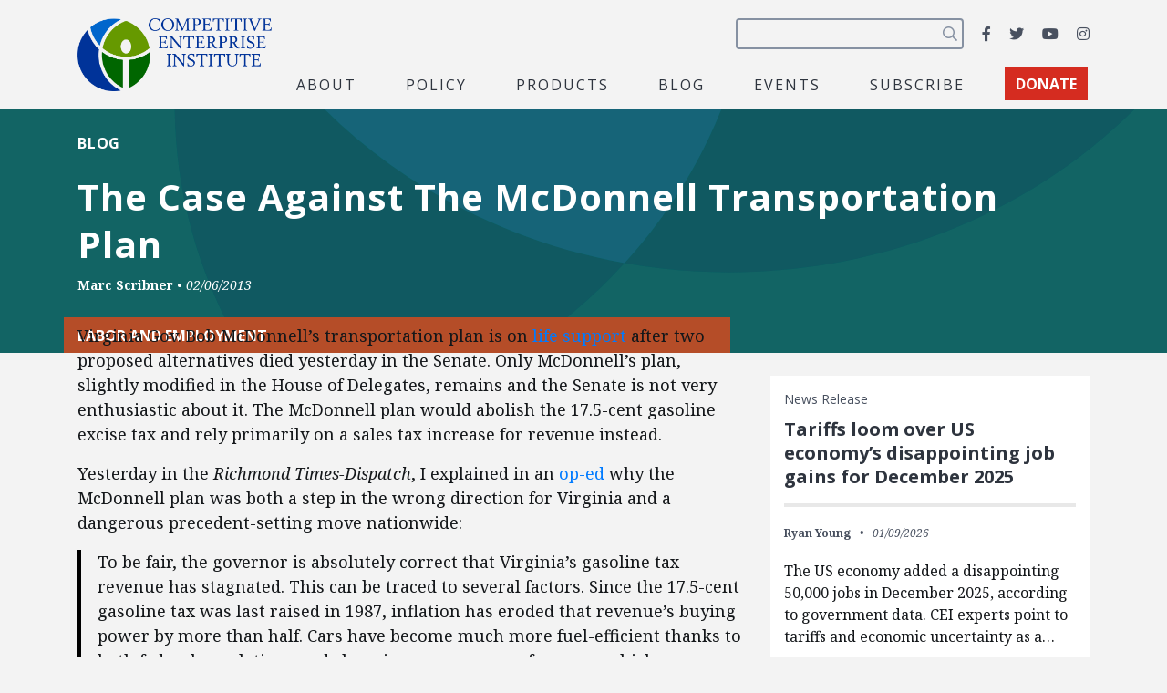

--- FILE ---
content_type: text/html; charset=utf-8
request_url: https://www.google.com/recaptcha/api2/anchor?ar=1&k=6LfZwjUiAAAAAN8vRh0pGcsvvXqvlWV2oC71AQHs&co=aHR0cHM6Ly9jZWkub3JnOjQ0Mw..&hl=en&v=PoyoqOPhxBO7pBk68S4YbpHZ&size=invisible&anchor-ms=20000&execute-ms=30000&cb=7gobnqqkt3dw
body_size: 48597
content:
<!DOCTYPE HTML><html dir="ltr" lang="en"><head><meta http-equiv="Content-Type" content="text/html; charset=UTF-8">
<meta http-equiv="X-UA-Compatible" content="IE=edge">
<title>reCAPTCHA</title>
<style type="text/css">
/* cyrillic-ext */
@font-face {
  font-family: 'Roboto';
  font-style: normal;
  font-weight: 400;
  font-stretch: 100%;
  src: url(//fonts.gstatic.com/s/roboto/v48/KFO7CnqEu92Fr1ME7kSn66aGLdTylUAMa3GUBHMdazTgWw.woff2) format('woff2');
  unicode-range: U+0460-052F, U+1C80-1C8A, U+20B4, U+2DE0-2DFF, U+A640-A69F, U+FE2E-FE2F;
}
/* cyrillic */
@font-face {
  font-family: 'Roboto';
  font-style: normal;
  font-weight: 400;
  font-stretch: 100%;
  src: url(//fonts.gstatic.com/s/roboto/v48/KFO7CnqEu92Fr1ME7kSn66aGLdTylUAMa3iUBHMdazTgWw.woff2) format('woff2');
  unicode-range: U+0301, U+0400-045F, U+0490-0491, U+04B0-04B1, U+2116;
}
/* greek-ext */
@font-face {
  font-family: 'Roboto';
  font-style: normal;
  font-weight: 400;
  font-stretch: 100%;
  src: url(//fonts.gstatic.com/s/roboto/v48/KFO7CnqEu92Fr1ME7kSn66aGLdTylUAMa3CUBHMdazTgWw.woff2) format('woff2');
  unicode-range: U+1F00-1FFF;
}
/* greek */
@font-face {
  font-family: 'Roboto';
  font-style: normal;
  font-weight: 400;
  font-stretch: 100%;
  src: url(//fonts.gstatic.com/s/roboto/v48/KFO7CnqEu92Fr1ME7kSn66aGLdTylUAMa3-UBHMdazTgWw.woff2) format('woff2');
  unicode-range: U+0370-0377, U+037A-037F, U+0384-038A, U+038C, U+038E-03A1, U+03A3-03FF;
}
/* math */
@font-face {
  font-family: 'Roboto';
  font-style: normal;
  font-weight: 400;
  font-stretch: 100%;
  src: url(//fonts.gstatic.com/s/roboto/v48/KFO7CnqEu92Fr1ME7kSn66aGLdTylUAMawCUBHMdazTgWw.woff2) format('woff2');
  unicode-range: U+0302-0303, U+0305, U+0307-0308, U+0310, U+0312, U+0315, U+031A, U+0326-0327, U+032C, U+032F-0330, U+0332-0333, U+0338, U+033A, U+0346, U+034D, U+0391-03A1, U+03A3-03A9, U+03B1-03C9, U+03D1, U+03D5-03D6, U+03F0-03F1, U+03F4-03F5, U+2016-2017, U+2034-2038, U+203C, U+2040, U+2043, U+2047, U+2050, U+2057, U+205F, U+2070-2071, U+2074-208E, U+2090-209C, U+20D0-20DC, U+20E1, U+20E5-20EF, U+2100-2112, U+2114-2115, U+2117-2121, U+2123-214F, U+2190, U+2192, U+2194-21AE, U+21B0-21E5, U+21F1-21F2, U+21F4-2211, U+2213-2214, U+2216-22FF, U+2308-230B, U+2310, U+2319, U+231C-2321, U+2336-237A, U+237C, U+2395, U+239B-23B7, U+23D0, U+23DC-23E1, U+2474-2475, U+25AF, U+25B3, U+25B7, U+25BD, U+25C1, U+25CA, U+25CC, U+25FB, U+266D-266F, U+27C0-27FF, U+2900-2AFF, U+2B0E-2B11, U+2B30-2B4C, U+2BFE, U+3030, U+FF5B, U+FF5D, U+1D400-1D7FF, U+1EE00-1EEFF;
}
/* symbols */
@font-face {
  font-family: 'Roboto';
  font-style: normal;
  font-weight: 400;
  font-stretch: 100%;
  src: url(//fonts.gstatic.com/s/roboto/v48/KFO7CnqEu92Fr1ME7kSn66aGLdTylUAMaxKUBHMdazTgWw.woff2) format('woff2');
  unicode-range: U+0001-000C, U+000E-001F, U+007F-009F, U+20DD-20E0, U+20E2-20E4, U+2150-218F, U+2190, U+2192, U+2194-2199, U+21AF, U+21E6-21F0, U+21F3, U+2218-2219, U+2299, U+22C4-22C6, U+2300-243F, U+2440-244A, U+2460-24FF, U+25A0-27BF, U+2800-28FF, U+2921-2922, U+2981, U+29BF, U+29EB, U+2B00-2BFF, U+4DC0-4DFF, U+FFF9-FFFB, U+10140-1018E, U+10190-1019C, U+101A0, U+101D0-101FD, U+102E0-102FB, U+10E60-10E7E, U+1D2C0-1D2D3, U+1D2E0-1D37F, U+1F000-1F0FF, U+1F100-1F1AD, U+1F1E6-1F1FF, U+1F30D-1F30F, U+1F315, U+1F31C, U+1F31E, U+1F320-1F32C, U+1F336, U+1F378, U+1F37D, U+1F382, U+1F393-1F39F, U+1F3A7-1F3A8, U+1F3AC-1F3AF, U+1F3C2, U+1F3C4-1F3C6, U+1F3CA-1F3CE, U+1F3D4-1F3E0, U+1F3ED, U+1F3F1-1F3F3, U+1F3F5-1F3F7, U+1F408, U+1F415, U+1F41F, U+1F426, U+1F43F, U+1F441-1F442, U+1F444, U+1F446-1F449, U+1F44C-1F44E, U+1F453, U+1F46A, U+1F47D, U+1F4A3, U+1F4B0, U+1F4B3, U+1F4B9, U+1F4BB, U+1F4BF, U+1F4C8-1F4CB, U+1F4D6, U+1F4DA, U+1F4DF, U+1F4E3-1F4E6, U+1F4EA-1F4ED, U+1F4F7, U+1F4F9-1F4FB, U+1F4FD-1F4FE, U+1F503, U+1F507-1F50B, U+1F50D, U+1F512-1F513, U+1F53E-1F54A, U+1F54F-1F5FA, U+1F610, U+1F650-1F67F, U+1F687, U+1F68D, U+1F691, U+1F694, U+1F698, U+1F6AD, U+1F6B2, U+1F6B9-1F6BA, U+1F6BC, U+1F6C6-1F6CF, U+1F6D3-1F6D7, U+1F6E0-1F6EA, U+1F6F0-1F6F3, U+1F6F7-1F6FC, U+1F700-1F7FF, U+1F800-1F80B, U+1F810-1F847, U+1F850-1F859, U+1F860-1F887, U+1F890-1F8AD, U+1F8B0-1F8BB, U+1F8C0-1F8C1, U+1F900-1F90B, U+1F93B, U+1F946, U+1F984, U+1F996, U+1F9E9, U+1FA00-1FA6F, U+1FA70-1FA7C, U+1FA80-1FA89, U+1FA8F-1FAC6, U+1FACE-1FADC, U+1FADF-1FAE9, U+1FAF0-1FAF8, U+1FB00-1FBFF;
}
/* vietnamese */
@font-face {
  font-family: 'Roboto';
  font-style: normal;
  font-weight: 400;
  font-stretch: 100%;
  src: url(//fonts.gstatic.com/s/roboto/v48/KFO7CnqEu92Fr1ME7kSn66aGLdTylUAMa3OUBHMdazTgWw.woff2) format('woff2');
  unicode-range: U+0102-0103, U+0110-0111, U+0128-0129, U+0168-0169, U+01A0-01A1, U+01AF-01B0, U+0300-0301, U+0303-0304, U+0308-0309, U+0323, U+0329, U+1EA0-1EF9, U+20AB;
}
/* latin-ext */
@font-face {
  font-family: 'Roboto';
  font-style: normal;
  font-weight: 400;
  font-stretch: 100%;
  src: url(//fonts.gstatic.com/s/roboto/v48/KFO7CnqEu92Fr1ME7kSn66aGLdTylUAMa3KUBHMdazTgWw.woff2) format('woff2');
  unicode-range: U+0100-02BA, U+02BD-02C5, U+02C7-02CC, U+02CE-02D7, U+02DD-02FF, U+0304, U+0308, U+0329, U+1D00-1DBF, U+1E00-1E9F, U+1EF2-1EFF, U+2020, U+20A0-20AB, U+20AD-20C0, U+2113, U+2C60-2C7F, U+A720-A7FF;
}
/* latin */
@font-face {
  font-family: 'Roboto';
  font-style: normal;
  font-weight: 400;
  font-stretch: 100%;
  src: url(//fonts.gstatic.com/s/roboto/v48/KFO7CnqEu92Fr1ME7kSn66aGLdTylUAMa3yUBHMdazQ.woff2) format('woff2');
  unicode-range: U+0000-00FF, U+0131, U+0152-0153, U+02BB-02BC, U+02C6, U+02DA, U+02DC, U+0304, U+0308, U+0329, U+2000-206F, U+20AC, U+2122, U+2191, U+2193, U+2212, U+2215, U+FEFF, U+FFFD;
}
/* cyrillic-ext */
@font-face {
  font-family: 'Roboto';
  font-style: normal;
  font-weight: 500;
  font-stretch: 100%;
  src: url(//fonts.gstatic.com/s/roboto/v48/KFO7CnqEu92Fr1ME7kSn66aGLdTylUAMa3GUBHMdazTgWw.woff2) format('woff2');
  unicode-range: U+0460-052F, U+1C80-1C8A, U+20B4, U+2DE0-2DFF, U+A640-A69F, U+FE2E-FE2F;
}
/* cyrillic */
@font-face {
  font-family: 'Roboto';
  font-style: normal;
  font-weight: 500;
  font-stretch: 100%;
  src: url(//fonts.gstatic.com/s/roboto/v48/KFO7CnqEu92Fr1ME7kSn66aGLdTylUAMa3iUBHMdazTgWw.woff2) format('woff2');
  unicode-range: U+0301, U+0400-045F, U+0490-0491, U+04B0-04B1, U+2116;
}
/* greek-ext */
@font-face {
  font-family: 'Roboto';
  font-style: normal;
  font-weight: 500;
  font-stretch: 100%;
  src: url(//fonts.gstatic.com/s/roboto/v48/KFO7CnqEu92Fr1ME7kSn66aGLdTylUAMa3CUBHMdazTgWw.woff2) format('woff2');
  unicode-range: U+1F00-1FFF;
}
/* greek */
@font-face {
  font-family: 'Roboto';
  font-style: normal;
  font-weight: 500;
  font-stretch: 100%;
  src: url(//fonts.gstatic.com/s/roboto/v48/KFO7CnqEu92Fr1ME7kSn66aGLdTylUAMa3-UBHMdazTgWw.woff2) format('woff2');
  unicode-range: U+0370-0377, U+037A-037F, U+0384-038A, U+038C, U+038E-03A1, U+03A3-03FF;
}
/* math */
@font-face {
  font-family: 'Roboto';
  font-style: normal;
  font-weight: 500;
  font-stretch: 100%;
  src: url(//fonts.gstatic.com/s/roboto/v48/KFO7CnqEu92Fr1ME7kSn66aGLdTylUAMawCUBHMdazTgWw.woff2) format('woff2');
  unicode-range: U+0302-0303, U+0305, U+0307-0308, U+0310, U+0312, U+0315, U+031A, U+0326-0327, U+032C, U+032F-0330, U+0332-0333, U+0338, U+033A, U+0346, U+034D, U+0391-03A1, U+03A3-03A9, U+03B1-03C9, U+03D1, U+03D5-03D6, U+03F0-03F1, U+03F4-03F5, U+2016-2017, U+2034-2038, U+203C, U+2040, U+2043, U+2047, U+2050, U+2057, U+205F, U+2070-2071, U+2074-208E, U+2090-209C, U+20D0-20DC, U+20E1, U+20E5-20EF, U+2100-2112, U+2114-2115, U+2117-2121, U+2123-214F, U+2190, U+2192, U+2194-21AE, U+21B0-21E5, U+21F1-21F2, U+21F4-2211, U+2213-2214, U+2216-22FF, U+2308-230B, U+2310, U+2319, U+231C-2321, U+2336-237A, U+237C, U+2395, U+239B-23B7, U+23D0, U+23DC-23E1, U+2474-2475, U+25AF, U+25B3, U+25B7, U+25BD, U+25C1, U+25CA, U+25CC, U+25FB, U+266D-266F, U+27C0-27FF, U+2900-2AFF, U+2B0E-2B11, U+2B30-2B4C, U+2BFE, U+3030, U+FF5B, U+FF5D, U+1D400-1D7FF, U+1EE00-1EEFF;
}
/* symbols */
@font-face {
  font-family: 'Roboto';
  font-style: normal;
  font-weight: 500;
  font-stretch: 100%;
  src: url(//fonts.gstatic.com/s/roboto/v48/KFO7CnqEu92Fr1ME7kSn66aGLdTylUAMaxKUBHMdazTgWw.woff2) format('woff2');
  unicode-range: U+0001-000C, U+000E-001F, U+007F-009F, U+20DD-20E0, U+20E2-20E4, U+2150-218F, U+2190, U+2192, U+2194-2199, U+21AF, U+21E6-21F0, U+21F3, U+2218-2219, U+2299, U+22C4-22C6, U+2300-243F, U+2440-244A, U+2460-24FF, U+25A0-27BF, U+2800-28FF, U+2921-2922, U+2981, U+29BF, U+29EB, U+2B00-2BFF, U+4DC0-4DFF, U+FFF9-FFFB, U+10140-1018E, U+10190-1019C, U+101A0, U+101D0-101FD, U+102E0-102FB, U+10E60-10E7E, U+1D2C0-1D2D3, U+1D2E0-1D37F, U+1F000-1F0FF, U+1F100-1F1AD, U+1F1E6-1F1FF, U+1F30D-1F30F, U+1F315, U+1F31C, U+1F31E, U+1F320-1F32C, U+1F336, U+1F378, U+1F37D, U+1F382, U+1F393-1F39F, U+1F3A7-1F3A8, U+1F3AC-1F3AF, U+1F3C2, U+1F3C4-1F3C6, U+1F3CA-1F3CE, U+1F3D4-1F3E0, U+1F3ED, U+1F3F1-1F3F3, U+1F3F5-1F3F7, U+1F408, U+1F415, U+1F41F, U+1F426, U+1F43F, U+1F441-1F442, U+1F444, U+1F446-1F449, U+1F44C-1F44E, U+1F453, U+1F46A, U+1F47D, U+1F4A3, U+1F4B0, U+1F4B3, U+1F4B9, U+1F4BB, U+1F4BF, U+1F4C8-1F4CB, U+1F4D6, U+1F4DA, U+1F4DF, U+1F4E3-1F4E6, U+1F4EA-1F4ED, U+1F4F7, U+1F4F9-1F4FB, U+1F4FD-1F4FE, U+1F503, U+1F507-1F50B, U+1F50D, U+1F512-1F513, U+1F53E-1F54A, U+1F54F-1F5FA, U+1F610, U+1F650-1F67F, U+1F687, U+1F68D, U+1F691, U+1F694, U+1F698, U+1F6AD, U+1F6B2, U+1F6B9-1F6BA, U+1F6BC, U+1F6C6-1F6CF, U+1F6D3-1F6D7, U+1F6E0-1F6EA, U+1F6F0-1F6F3, U+1F6F7-1F6FC, U+1F700-1F7FF, U+1F800-1F80B, U+1F810-1F847, U+1F850-1F859, U+1F860-1F887, U+1F890-1F8AD, U+1F8B0-1F8BB, U+1F8C0-1F8C1, U+1F900-1F90B, U+1F93B, U+1F946, U+1F984, U+1F996, U+1F9E9, U+1FA00-1FA6F, U+1FA70-1FA7C, U+1FA80-1FA89, U+1FA8F-1FAC6, U+1FACE-1FADC, U+1FADF-1FAE9, U+1FAF0-1FAF8, U+1FB00-1FBFF;
}
/* vietnamese */
@font-face {
  font-family: 'Roboto';
  font-style: normal;
  font-weight: 500;
  font-stretch: 100%;
  src: url(//fonts.gstatic.com/s/roboto/v48/KFO7CnqEu92Fr1ME7kSn66aGLdTylUAMa3OUBHMdazTgWw.woff2) format('woff2');
  unicode-range: U+0102-0103, U+0110-0111, U+0128-0129, U+0168-0169, U+01A0-01A1, U+01AF-01B0, U+0300-0301, U+0303-0304, U+0308-0309, U+0323, U+0329, U+1EA0-1EF9, U+20AB;
}
/* latin-ext */
@font-face {
  font-family: 'Roboto';
  font-style: normal;
  font-weight: 500;
  font-stretch: 100%;
  src: url(//fonts.gstatic.com/s/roboto/v48/KFO7CnqEu92Fr1ME7kSn66aGLdTylUAMa3KUBHMdazTgWw.woff2) format('woff2');
  unicode-range: U+0100-02BA, U+02BD-02C5, U+02C7-02CC, U+02CE-02D7, U+02DD-02FF, U+0304, U+0308, U+0329, U+1D00-1DBF, U+1E00-1E9F, U+1EF2-1EFF, U+2020, U+20A0-20AB, U+20AD-20C0, U+2113, U+2C60-2C7F, U+A720-A7FF;
}
/* latin */
@font-face {
  font-family: 'Roboto';
  font-style: normal;
  font-weight: 500;
  font-stretch: 100%;
  src: url(//fonts.gstatic.com/s/roboto/v48/KFO7CnqEu92Fr1ME7kSn66aGLdTylUAMa3yUBHMdazQ.woff2) format('woff2');
  unicode-range: U+0000-00FF, U+0131, U+0152-0153, U+02BB-02BC, U+02C6, U+02DA, U+02DC, U+0304, U+0308, U+0329, U+2000-206F, U+20AC, U+2122, U+2191, U+2193, U+2212, U+2215, U+FEFF, U+FFFD;
}
/* cyrillic-ext */
@font-face {
  font-family: 'Roboto';
  font-style: normal;
  font-weight: 900;
  font-stretch: 100%;
  src: url(//fonts.gstatic.com/s/roboto/v48/KFO7CnqEu92Fr1ME7kSn66aGLdTylUAMa3GUBHMdazTgWw.woff2) format('woff2');
  unicode-range: U+0460-052F, U+1C80-1C8A, U+20B4, U+2DE0-2DFF, U+A640-A69F, U+FE2E-FE2F;
}
/* cyrillic */
@font-face {
  font-family: 'Roboto';
  font-style: normal;
  font-weight: 900;
  font-stretch: 100%;
  src: url(//fonts.gstatic.com/s/roboto/v48/KFO7CnqEu92Fr1ME7kSn66aGLdTylUAMa3iUBHMdazTgWw.woff2) format('woff2');
  unicode-range: U+0301, U+0400-045F, U+0490-0491, U+04B0-04B1, U+2116;
}
/* greek-ext */
@font-face {
  font-family: 'Roboto';
  font-style: normal;
  font-weight: 900;
  font-stretch: 100%;
  src: url(//fonts.gstatic.com/s/roboto/v48/KFO7CnqEu92Fr1ME7kSn66aGLdTylUAMa3CUBHMdazTgWw.woff2) format('woff2');
  unicode-range: U+1F00-1FFF;
}
/* greek */
@font-face {
  font-family: 'Roboto';
  font-style: normal;
  font-weight: 900;
  font-stretch: 100%;
  src: url(//fonts.gstatic.com/s/roboto/v48/KFO7CnqEu92Fr1ME7kSn66aGLdTylUAMa3-UBHMdazTgWw.woff2) format('woff2');
  unicode-range: U+0370-0377, U+037A-037F, U+0384-038A, U+038C, U+038E-03A1, U+03A3-03FF;
}
/* math */
@font-face {
  font-family: 'Roboto';
  font-style: normal;
  font-weight: 900;
  font-stretch: 100%;
  src: url(//fonts.gstatic.com/s/roboto/v48/KFO7CnqEu92Fr1ME7kSn66aGLdTylUAMawCUBHMdazTgWw.woff2) format('woff2');
  unicode-range: U+0302-0303, U+0305, U+0307-0308, U+0310, U+0312, U+0315, U+031A, U+0326-0327, U+032C, U+032F-0330, U+0332-0333, U+0338, U+033A, U+0346, U+034D, U+0391-03A1, U+03A3-03A9, U+03B1-03C9, U+03D1, U+03D5-03D6, U+03F0-03F1, U+03F4-03F5, U+2016-2017, U+2034-2038, U+203C, U+2040, U+2043, U+2047, U+2050, U+2057, U+205F, U+2070-2071, U+2074-208E, U+2090-209C, U+20D0-20DC, U+20E1, U+20E5-20EF, U+2100-2112, U+2114-2115, U+2117-2121, U+2123-214F, U+2190, U+2192, U+2194-21AE, U+21B0-21E5, U+21F1-21F2, U+21F4-2211, U+2213-2214, U+2216-22FF, U+2308-230B, U+2310, U+2319, U+231C-2321, U+2336-237A, U+237C, U+2395, U+239B-23B7, U+23D0, U+23DC-23E1, U+2474-2475, U+25AF, U+25B3, U+25B7, U+25BD, U+25C1, U+25CA, U+25CC, U+25FB, U+266D-266F, U+27C0-27FF, U+2900-2AFF, U+2B0E-2B11, U+2B30-2B4C, U+2BFE, U+3030, U+FF5B, U+FF5D, U+1D400-1D7FF, U+1EE00-1EEFF;
}
/* symbols */
@font-face {
  font-family: 'Roboto';
  font-style: normal;
  font-weight: 900;
  font-stretch: 100%;
  src: url(//fonts.gstatic.com/s/roboto/v48/KFO7CnqEu92Fr1ME7kSn66aGLdTylUAMaxKUBHMdazTgWw.woff2) format('woff2');
  unicode-range: U+0001-000C, U+000E-001F, U+007F-009F, U+20DD-20E0, U+20E2-20E4, U+2150-218F, U+2190, U+2192, U+2194-2199, U+21AF, U+21E6-21F0, U+21F3, U+2218-2219, U+2299, U+22C4-22C6, U+2300-243F, U+2440-244A, U+2460-24FF, U+25A0-27BF, U+2800-28FF, U+2921-2922, U+2981, U+29BF, U+29EB, U+2B00-2BFF, U+4DC0-4DFF, U+FFF9-FFFB, U+10140-1018E, U+10190-1019C, U+101A0, U+101D0-101FD, U+102E0-102FB, U+10E60-10E7E, U+1D2C0-1D2D3, U+1D2E0-1D37F, U+1F000-1F0FF, U+1F100-1F1AD, U+1F1E6-1F1FF, U+1F30D-1F30F, U+1F315, U+1F31C, U+1F31E, U+1F320-1F32C, U+1F336, U+1F378, U+1F37D, U+1F382, U+1F393-1F39F, U+1F3A7-1F3A8, U+1F3AC-1F3AF, U+1F3C2, U+1F3C4-1F3C6, U+1F3CA-1F3CE, U+1F3D4-1F3E0, U+1F3ED, U+1F3F1-1F3F3, U+1F3F5-1F3F7, U+1F408, U+1F415, U+1F41F, U+1F426, U+1F43F, U+1F441-1F442, U+1F444, U+1F446-1F449, U+1F44C-1F44E, U+1F453, U+1F46A, U+1F47D, U+1F4A3, U+1F4B0, U+1F4B3, U+1F4B9, U+1F4BB, U+1F4BF, U+1F4C8-1F4CB, U+1F4D6, U+1F4DA, U+1F4DF, U+1F4E3-1F4E6, U+1F4EA-1F4ED, U+1F4F7, U+1F4F9-1F4FB, U+1F4FD-1F4FE, U+1F503, U+1F507-1F50B, U+1F50D, U+1F512-1F513, U+1F53E-1F54A, U+1F54F-1F5FA, U+1F610, U+1F650-1F67F, U+1F687, U+1F68D, U+1F691, U+1F694, U+1F698, U+1F6AD, U+1F6B2, U+1F6B9-1F6BA, U+1F6BC, U+1F6C6-1F6CF, U+1F6D3-1F6D7, U+1F6E0-1F6EA, U+1F6F0-1F6F3, U+1F6F7-1F6FC, U+1F700-1F7FF, U+1F800-1F80B, U+1F810-1F847, U+1F850-1F859, U+1F860-1F887, U+1F890-1F8AD, U+1F8B0-1F8BB, U+1F8C0-1F8C1, U+1F900-1F90B, U+1F93B, U+1F946, U+1F984, U+1F996, U+1F9E9, U+1FA00-1FA6F, U+1FA70-1FA7C, U+1FA80-1FA89, U+1FA8F-1FAC6, U+1FACE-1FADC, U+1FADF-1FAE9, U+1FAF0-1FAF8, U+1FB00-1FBFF;
}
/* vietnamese */
@font-face {
  font-family: 'Roboto';
  font-style: normal;
  font-weight: 900;
  font-stretch: 100%;
  src: url(//fonts.gstatic.com/s/roboto/v48/KFO7CnqEu92Fr1ME7kSn66aGLdTylUAMa3OUBHMdazTgWw.woff2) format('woff2');
  unicode-range: U+0102-0103, U+0110-0111, U+0128-0129, U+0168-0169, U+01A0-01A1, U+01AF-01B0, U+0300-0301, U+0303-0304, U+0308-0309, U+0323, U+0329, U+1EA0-1EF9, U+20AB;
}
/* latin-ext */
@font-face {
  font-family: 'Roboto';
  font-style: normal;
  font-weight: 900;
  font-stretch: 100%;
  src: url(//fonts.gstatic.com/s/roboto/v48/KFO7CnqEu92Fr1ME7kSn66aGLdTylUAMa3KUBHMdazTgWw.woff2) format('woff2');
  unicode-range: U+0100-02BA, U+02BD-02C5, U+02C7-02CC, U+02CE-02D7, U+02DD-02FF, U+0304, U+0308, U+0329, U+1D00-1DBF, U+1E00-1E9F, U+1EF2-1EFF, U+2020, U+20A0-20AB, U+20AD-20C0, U+2113, U+2C60-2C7F, U+A720-A7FF;
}
/* latin */
@font-face {
  font-family: 'Roboto';
  font-style: normal;
  font-weight: 900;
  font-stretch: 100%;
  src: url(//fonts.gstatic.com/s/roboto/v48/KFO7CnqEu92Fr1ME7kSn66aGLdTylUAMa3yUBHMdazQ.woff2) format('woff2');
  unicode-range: U+0000-00FF, U+0131, U+0152-0153, U+02BB-02BC, U+02C6, U+02DA, U+02DC, U+0304, U+0308, U+0329, U+2000-206F, U+20AC, U+2122, U+2191, U+2193, U+2212, U+2215, U+FEFF, U+FFFD;
}

</style>
<link rel="stylesheet" type="text/css" href="https://www.gstatic.com/recaptcha/releases/PoyoqOPhxBO7pBk68S4YbpHZ/styles__ltr.css">
<script nonce="7hpm-VP96_nGTvHNOe8MaQ" type="text/javascript">window['__recaptcha_api'] = 'https://www.google.com/recaptcha/api2/';</script>
<script type="text/javascript" src="https://www.gstatic.com/recaptcha/releases/PoyoqOPhxBO7pBk68S4YbpHZ/recaptcha__en.js" nonce="7hpm-VP96_nGTvHNOe8MaQ">
      
    </script></head>
<body><div id="rc-anchor-alert" class="rc-anchor-alert"></div>
<input type="hidden" id="recaptcha-token" value="[base64]">
<script type="text/javascript" nonce="7hpm-VP96_nGTvHNOe8MaQ">
      recaptcha.anchor.Main.init("[\x22ainput\x22,[\x22bgdata\x22,\x22\x22,\[base64]/[base64]/[base64]/[base64]/[base64]/UltsKytdPUU6KEU8MjA0OD9SW2wrK109RT4+NnwxOTI6KChFJjY0NTEyKT09NTUyOTYmJk0rMTxjLmxlbmd0aCYmKGMuY2hhckNvZGVBdChNKzEpJjY0NTEyKT09NTYzMjA/[base64]/[base64]/[base64]/[base64]/[base64]/[base64]/[base64]\x22,\[base64]\x22,\[base64]/DnlV4S8Kzw5nDncOPBcK4w7VPG0EvN8O/wp/Coz7DpD7Cs8OoeUNwwrQNwpZUTcKsegrCssOOw77CryvCp0p1w7PDjknDrg7CgRV1wqHDr8OowpoGw6kFQsKyKGrCicKQAMOhwp7DgwkQwrLDisKBAQgmRMOhMVwNQMOJX3XDl8Kbw6HDrGtoHwoOw7rCusOZw4RXwonDnlrCkih/w7zCkQlQwrgtXCUlS0XCk8K/w6HCv8Kuw7IMDDHCpyhQwolhP8KLc8K1wqjCuhQFUQDCi27DvHcJw6kOw4nDqCteYntROcKww4pMw4NSwrIYw7fDrSDCrTDCvMKKwq/Dkig/ZsKzwoHDjxkfbMO7w47DpMKXw6vDol/CgVNUbsO1FcKnMMKxw4fDn8K+JRl4woXCnMO/[base64]/CiGRNQHrDnAbDvMK2OcKzfxItw4o5cQDCpVBuwowww7nDp8KVD1LCvX7DvcKbRsKqRsO2w6wPc8OIKcKVZ1PDqhBLMcOCwrHCrHU9w6PDhsO5ScKeUcKEMl9/w7dZw4tLw6U9PSMhc2bCrCrCncOBJAEdw77ClcOowoLCtB5kw74owrnDpj/DgRQEwqzCisO4IsO7EMK6w5xFJ8KOw401wrvChsOxRzIiUcKvA8K9w4vDoFIbw6wZwqjCr1/DqXlQfsO5w5QEwocBL37CosOleHzDlkJXTsOaGlXDn3zCjE3CiFtTEsK6BMKTw6/DkMKww4vDisK/RsKJw7bCq1DDl1HDhh1NwopRwp9IwrxOD8KywpLDjsORCcKcwrTChHPDnsK1YMO2wqbCrcOFw6jCssKswrV/wrgSw7NBFTTClgTDsGULc8KbWcOCTMKXw6jDrDJUw4YGSzzCtzY5w5UQUwzDrcKGwoDDnsKDwovDlgtow6nCk8OkKsOgwohWw4EwN8K3wo0hKsKEwqnDuXbCuMK4w7XCuCwaMMKhwrYXGC3DhsOPAmbDr8O7JXFpWR/[base64]/[base64]/[base64]/CucKKYgIQP8Kbw6HDlWhaw47DiGjDhsKULFPDi1JSVmYWw7zCtUjCvsK+wp3DmmZqwoE8w4xswqg8LV7DjgrDpMK/w4HDssKMR8KkREZhYS7DjMK7ND/Dmn8iwq7ChXZPw7Y3OFlmAiBSwr3CosKvIRADw4nCgmEbw6EuwoLChMOnZHHDisKOwr7DkHXDsUMGw5HDlsKsGcKawqbCksOMw4tlwp1RdMOvIMKoBsOhwqLCtMKGw7nDqGjCqwnDssOpVcK4w5vCgMK+esOEwo8ORj/CuRXDpWtWwoTCuxB5wp/Di8OKK8OiQMONNHvDkmrCkcO4TsOUwoEsw6nCqcKOwrjDqBU2KcKSDlzCo0LCkEXCtHnDpHIUwq82M8KIw7rDusKcwqUVZmjCnU9JaEPDk8OcJ8K+TjVdw7UrXcOiVsO8wpXCk8OVCw7DgMO9wpbDsC9qwp7CocOfMcO/[base64]/[base64]/woUFw6RTWsKvZmhwwoPDr8KsLTbDlcKTM8Kew6NTwqd2cwthwqTCjDTDhx1qw5Zdw4U9L8KswppKajLCu8KaYA9sw5bDrMKcw6XDj8OowqHDiVXDmyLCvV/[base64]/[base64]/[base64]/Ck2DDvFJsWzt+w4vCqUzDugB+ccOrecOowrYECsOFwpXCu8KJMsKZNnZlbwgFSsKGSsKUwoVhDW/[base64]/DjcO+wp7Cn8K9LsOnwp3CtiPCgsKtw6ArUMKgeGBWwoXDicOWw5XCvV/DiGNQw5PDgn0jw6law5zClcOKNS/[base64]/CmcKeXHpBSMKgwqUjw4IDJgPCncK7fMKzaWfDvHHDhMKVwoR5Kyg2DXZsw5p7wqFXwofDu8Kpw6jCuD/DrC19VsKgw60ENUnCl8K1woNcAnZNwoQ+L8K7Vj7DqCEcw5rCqxbCkWtmSk0BRRnDlFg9wrHDk8OoPDRlOMKQwrxjRMK/w4nCiU49D3wcU8O+Y8KmwojDm8OKwooKw63DpwjDpsKMwqgiw497w5EgRyrDk3srwoPCkjDDnsKUd8K1woc1wrPCj8KdasOcSMK6wp1IeUzDuDIqJMKofsKBEMKrwpQ3KD3Co8OEEMKqw4XCqcKGwp92dVIow5/CuMKQAMOWwoU3V2nDgxnCn8O1DMOqCk83w7/[base64]/CumbDrsO+KcKJbkTDs8KwZR/CocOcP8OXZGPCsVLDuCHCtE1Qc8K5wq1Hw6bCg8KUw7zCp1XCp2pADiR9E3VGf8KjAzZTw6TDmsK6JSk5BMOWKn11w7DDtMKfw6dNw7vCvXfDmA/DhsKCPljDm088E2wMClcow707w5LCrl7CkcOrwr/CvnwPwqLDvmwJw7XCsSgrO0bCnDvDoMKFw5U0w4LCmMOLw5LDjMKyw51ZbyQNIMKlN1wVw5fCusOqC8OIKMOwJ8Kxw7PCiQENBMOqU8OYwqpaw4TDsXTDhyvDp8OxwoHCmTBYN8KQTF1aBV/[base64]/CrcK7MUzCjAPDqUXDiBrDk0tzMMK7ahExwpnDpMKuw6xdwrlJFsOZUSjDm3rClcKqw65bREbDlMOTwrMkd8KFwofDssKYT8OKwpHChBs3wo3ClkhdIsOSwrnCl8OaIsKRBMKOwpVEVcOew7tdV8K/w6DCjwLDgsKIDUPDo8KEZMOPbMOCwo/[base64]/X37DplrCk8OSw6zCnmQdwprDr8OMwojDlGgmwq5xwqcqXcKeNMKgwpnCoUhKw5Urwr3DgAEQwq3Dk8KkWh7DocOxB8OvGh0yB2/CljdKwpTDusO+dsOEwr/ChMO4UBggw79mwqExVsKgKMKNLzUDe8KFXmE2w64NC8O8w7PCkFwzZ8KOf8OsdsKaw7U+w5g5wpTDn8Kpw5bCvQs+RGzDrsKKw4Uvw6ISMw/[base64]/eMKKw7TCoQ7DmMOCw7/Dt04bSQFVw7nDusKVJsOxfcKMw5k4wo3Cp8KgUsKAwpQ+wqfDjBYcN2BTw6TDq18NAsOmw7oWwrXDqsOFRyp3C8KoKQvCoWnDvMOxVcKIOwHChcO0wr/DlDrCo8K+dQIvw7VqczzCmHkswr9+I8K9wrlsEMOZUj/[base64]/wqQCUMOHw73DrzHDkiV6L8OAZMKMw7XClMOqw5rDu8Opw4LCi8OcVsOCHl0tbcKxcXHDlcKSwqo9fz06NFnDvMK6w7zDmyNjw7Vuw6gCaxnCjsOqw6HCq8KowqIFFMKnwq/DmEvCpcOwKWstw4fDlTdaRMO7wrMWwqI0acKORCFobFVdw4tiwpjCqQ0Lw5HCssKEDnnDncK/w5rDocKCwoPCvMK2woA2wplaw5vDqFl3wpDDqA42w5fDkcO8wopgw4jCtRgvwprCtXjDnsKowpcOw4QoRMOpRw9QwoTCgTHCs2rDu0/[base64]/[base64]/CsQnDlijDoHPCq8OsasKRw6UHw6/[base64]/[base64]/DhBIUPirCoAFPwr9Bw5lNEcOmPMOSwqfDvsKqdMOkw4csDzMcYcKywqrDscOuwq5uw4k4wozDk8KoQMK7woApY8KdwogMw5vCn8Oaw7JiDMKrK8O5ScO5w5Zaw7pEw7p3w4jCpQA7w6jCp8KDw599B8KoIC3Ch8KTXwfCrkbDj8O/wrDDpzAJw4bDg8OVasOSfcOew4gOWmI9w53ChMOswrA7QGXDrsKxwrTCtWcBw77DhsObdFbDqsOVK23Cs8ObHinCtBM/[base64]/CtMKYwqXCv8Oxw6bCiMO3woXCvRDDgQJtwpbDuMKEMytWfgzCnzw1wrrCssKPwpnDninCuMKow6h3wpPCqsK1w7EUY8OIwp3DuDfDtiXClVFYe0vCi2VjLCMIwoQxLsOxWiYkIAvDjcOHw4Jzw6QEw4XDowPDuGXDrcK4wqLCtMK2wpIZI8OyWsO4KE96IsK/w6nCqGd5PUnDlcKPWEbCi8K8wq4xwobCgB/[base64]/DpBLDjSAhGE5uSHLDrMOHQsO1K8KNPsK2w5c9I3p5VXLCgxLCqlANwpnDmWdTX8KPwrzClcKawpxhw4BiworDtMKOwrXCmsOPN8Kyw5HDisOPwoElaBHCjMKSwq7CuMOcDj/DlcOkwprDhcKWGg/Doj8fwpRLeMKAw6HDg2Zvw6ckRcOYICcXbHk7wrnDik9wKMOBUcOAe0wBe1xnDMOdw6DCvsK3UsKyBy82JH/Ds38ldjLDsMOAwoPDvBvDhX/DnMKJwrzCu3rDlEDCs8OMDsKvZMKAwp/CisOZPsKNYsO7w5jCnh7CuEbCgl8Tw4rCjsOeLSFzwpfDpA9bw5o+w5VMwqZPD38Tw7Mzw5hlfSVSe2fDmnDCgcOiLDpNwocdQhXClnQ6RMKJMsOEw5HCigPCkMKywoTCgcOcYMOIQD3CgAtAw6jDiBDDhsKHw7ITwqbCocOiLzzDsQgWwqHDqGRAWxbDsMOKwq8Hw5/DtBlDZsK3w6JuwrvDusKJw4nDkF8nw6fCrMKSwqJYw75+MsO/[base64]/DpT53w7PCrsKgwpzCkivCrl10HUnDhcOowqNbH1N1UMK0wr3DvGbDgjpbJg/DrsKJwoHCr8KKf8KJw5rCkiI0w7ZqU1EIclHDoMOmLsKCw418w4jCtBPDk1DDiUhaUcK2XmsMTEVhecK2B8OYw7jCgwvChcKOw45vwq7DvjTDjcKRe8O+AMOCCk5dbEQZw74RTlzCqcKXeHsvwo7Dh2VeYMOZIVbDsD7DgUUJAMOGES3DuMOIwrTCkFlPwo/DnShIIcKLBAw4GnbCusKuwrVaYm/Di8OMw7bCs8Kdw5QzwpvDncOzw4LDvn3DjMK/wq3DojjCh8Oow6nDocOyQVzDr8K9SsOmwpIVbsKILsO9AsKQE04wwqMeesKsCTHDvzXDsSLCpsK1fQ/CgQPCicOuwpDCnxjCkMOTwrIMHSghwrRVwp0FwqjCucKGScKfCsK5JjXClcKJTcO+YyBKwofDkMK9wr/DrMK/[base64]/FkPDuMOew7NBUwZvMsKwwpo/cMKkBsKmwqU1w4MEVWTCiAtbw5/CmMK3NT0pwqdpw7IoRsKewqDCsXfCk8OoQcOIwrzDsAdYJjnDjcOIwrrDujLDhUVlw6RPOjLChsOJw4BhWMKvfMOkCAJCwpDDqGASwr9GWl3CjsOgKmUQwq1Iw4fCpsKHw74SwrLCn8OsY8KKw70lZy5JERx0YMOCM8O1wqQowpUew6x/aMOqQh5RECU0w7DDmBHCq8OPJg8YVEUJw7vCi0NdSVxJaEzDnE7ClA8aY1UuwrfDgBfCgRBHd0ATTRoGCcK2w7MfJArCl8KAwoovwowqW8OZQ8KDNBJFLMO3woRQwrF1w4PCrcO/a8OmMSHDssOZK8Omwr/Cj35xw7nDtAjCiQ3CvMOjw4vDpcKQwrIbw4huEA8Gw5ISWCI8wqLDocOVNMOIw6PCmcKQw50qEsK2NhhWw6V1DcOHw6cjw49ibMKaw69bw4cewovCvMOlWAXDtx3CoMO5w7fCukhgIsO8w7/DrAQFD1vDmXBOw4s8EMORw55CRj3Du8KLeikZw4NRUsOVw6nDq8KWOMKzScK3w7bDvsKgUyhywrEQSsKUdsKawoTDjG/DpsK5w7zDqzlNXMOqHjbCmFw8w5FiUFtzwqXDuAkYw5PDosOZw6wTA8Kewp/[base64]/CksOLw54nworDjsKTwpLCgl3CoMOMwprDo8Ohw6seCx/[base64]/w63CsBdAGsKneMOdwrFewo5mHsKAR3chBV3DiXPDosOdw6TDvVtxwo3CrnXDhMOHLXXCqcKnMcOhw4hEIX/[base64]/CoWBHwpjCgcKNwo4cwoE3EcKdKmlfdsKiwr8OQsOhbcO/[base64]/w6Iaw6jDrUfCtAZ6w4fChMOqwp84X8K0L33DmMObDMO2dQTCq1zDtsK1UH5tCiPDqcOZQG3CqsObwqrCgj3CswDDl8KGwrZ1CQkNFMKZblxDw7oHw7xxCcOIw75bZHvDnMOaw7PDh8K3UcOgwq1vdhPCiVzCvcKjVcOzw6HDv8KBwrzCp8K+woPCsHZjwrUCdj/ChhpIY0LDniLCkMKpw4fDr0gowrd+w4UdwpkRacK7YsO5JgnDq8Kew6xmOR5db8OCKg06QMKQwqVsWsOpK8O5ScK/eCnDnWAjOcOKwrRiwo/CjMOpwrPDh8OXZxkGwpBHB8OfwrPDlsK7D8KEXcOVw4I/wppuwqHDmAbCg8OyFj0BflbCum3CkkB9Wnp8A2HDuhXDvmLDmMO6WEwrLsKcwqXDh1vDlQPDjMKDwrPCs8Oowrllw7FoK1rDuw/CoR/DsyLDhwnCmcOxGsKmS8Kzw7TDtSMUFWPCu8O6wq1wwqF1Jz7ClzoZAwV3w408RAF7wokFw7LDtsO/[base64]/Do8ORSWLDri52Tn/CrsKXdMOYwqQXPH0KRsKLQ8KRwqoSdsKcw6LDkBMrQQrCriUIwq4SwovDkArDiiYXw5p/wrrDikbDqMK9FMKmwprCkHdswqHCoQ1mc8K5L0sSw5ALwoYmw58Cwqp1R8K2eMOoWsOTQ8OdMcOHwrbDl0PCogjCtcKHwprDh8KrcHjDkU4/wo/CnsO+w6nCjMKZOCFpwpx2w6TDu2UrHcKcw43CgBtIwrBow64nQ8OJwqTDtkMrTlAdKMKhO8OAwoA8GMOdckjCkcOXOMO/TMO5wp0IEcODSsKGwplBWzDDvnrDoQE7w4M9CQnDusKbVcODw5gVbcODX8KaDAXCscOtbcOUw47CmcK5ZVh0wpsKwqHDuVMXwpfDnz5CwonDn8K6Hl8wIDxYTMO2EzvCgR5mA0p1GzHDqivCscK2Jm49w4ZhG8OPKMKjX8O1wqx8wr/Dp0dAPQTCmUt5U39mwqZOPW/CvsK2HXvCqTBSwpkNcAsTw6zDqsOUw5/CksOBwo82w5jCiVoZwprDl8Klw5TClcOdTyJYG8ONehnCmsKPScO6NQ/CsnAxwqXCncODw4XDlcKlw6oKYcOMIWLCuMORwr47w4jCqRnDs8KFYcO/[base64]/CmsKYwoo8w7DDnkXCpWDCtD3DvkpQwqrDgcO1w5cQecKww6rCh8KHw4cTXMK1wrjCqsK0UcO/XMOiw6dfQCVewpHDkEfDj8OMZcO0w6g2woZcNsO5acOuwog/w78rSBTDnxxwwpfCjy4Jw7orPS/DmcKUw4/CtADCszp2RcORUjvChsOxwpXCtMOdwrXCr14+PsK3wowiKjDCjsKKwrYNLQoFw5bCkcKcOsKSw5pGSFfCssKbw7wbwrdFYMKTw47DgcKAwrzDqMOjZ3zDoWBZFVHDgxFZUBIzQcOWw7cHYsKuYcKpYsOiw6cqb8K1wq4qNsKwfcKvWFZmw6/[base64]/[base64]/Cn8OicBImSivDnsOgF8K5UhXDgh8fN1/CqCVpw6vCny3ChcOqwo14wpU5Uh9HfsKlw400PFVLwprCizE+w5vDvsOYcX9dwoAjw5/DmsOpAMKmw4HChG8jw7/DgcORNF/CtMKsw4DCvzwsJXZQw40sVMKSTn7CiSbDscKoA8K9GMOvwqLDiCfCi8OUUsKSwp3Dv8KQDcOvwrVPwqnDly0HL8Knw7RpHw7Ck0bDjMKqwobDisOXw5NNwpbCsV5cPMOowq4MwqY+w69Uwq3DucK7dcKJwpnDssK4V2I+bAXDv25CB8KVwrIBXEMgVR/DgFjDtsOPw5wvNMKfw61Pa8Okw4DCk8KKW8Ksw6hbwoRwwpXChE/Cj3XDp8O0IcOiVMKawpHDtUN5aTMXwprCm8OCcsOSwqIkEcOUeRbCssK8w4TClRrCqsO1w4bDusOjT8OzShoIQcKiGyEtwo5cw4bDpA1SwpNOw4wdX3vDqcKFw5ZbO8OVwrjCvyd2UcO3w7HDgGDDlRARw4gPwrA/CMKvdV82wp/Dh8OhP1lew4kyw77DqDVgw4rCnAlFeFDCtm0WYsK5wofDqXs9VcOQdXZ5ScO3N1gKw5TDncOiFzPDp8KFwonDtFNVwojDqsKpwrVKw6nDuMOGG8OsEyFrwpXCtSHCmUMfwofCqjs+wrzDvMKcTXQZG8OqPEp4d27CuMO7TMKdwr/DqsO6d18TwqNlUMKKR8O8MMOjP8O8L8O5wqrDmsOkLEDDkR0ww7TDqsO9csK5wp10w6jDv8KkPTU3EcOGwoTCuMO1cyYIT8OPwq9xwpvDo1TCmcK5wqZ/S8OUUMOUDMO4wqvChsK/AUtuwo5vw7dFwpDCngrCvcK6CMOvw4fDlTxBwolGwp5LwrkEwrzDgn7DhHDCs1cKw6LCv8OpwprDjEzCiMOGw6fDq3/DggfDrBnCkMOtZWTDuALDjMOewpnCt8K6EMKTH8KDOMOdEcKtw7vCt8OYwpfCuk0hCBgJUWJie8KFCMOPw5/DgcORwqRrwoPDvXY3EcKcaWhKKcOjf1UMw5Izwq4JHsK5VsORLsK3WsOFE8Kgw7IFWnTDqcKqw5M6ZsKnwq9Iw5TCj1HDpsONw6rCtcKTw4rDicOBwqUYwoh0ZsO0w51jTB3Du8OvIsKOwrkAwqTCu3vCicKqw5LDozHCr8KNTRkXw6/DpzwhdD5VaDFLbzJaw6HDnlpxWMOwQsKzEhMYfsKCw4XDhlYXV23CiA99Q3wkFHPDuSXDmQvChg/Cl8KQLcOxYsKaPsKkO8OIbGM/PBpfUsOmFTgyw5PClMONRMKlwqY0w5MSw4DDm8OnwocewqrDjF7CjcOIGcKxwr19HhZRGiTCuzYjAB7Dhh/CqGcFw5kyw6bCrBwyScKUNsOZD8K5woHDpl9hM2vCkMO0wpcWw5Ymw5PCo8OGwphsc2staMKRQsKOwqVYw7gZwqk7S8KvwoViw55+wrwkw4vDjsOMI8Oifg1Jw4LCtcKvEsOoPk/[base64]/w7hcKcOfbxg4RcK3J8Okw5sPC8K9FBnCu8K/w6fDvMK7Y8KqUGrDqMO1w4rCjyjCosKZw5ciwplTwq/DgsOMw4EPCWwITsKNwo09w7PCilAqwog1EMOaw5Fbw780DsKVCsKYw77CpcOFS8KUw7ZSw7rDt8OyYRwvIsOqJnfCtcKvwqVHw4gWwqcCwrLDiMOBV8Kxw47Cp8KRwrsRR0TDscOewpDCicONBHJ7w6/Dt8KdSVzCoMOvwqfDoMOmw6bCp8Ozw4FNw57CocKWa8OIRsOSIiHDvH/CrMK7agHChMKVwqbDjcO0D2ZABiEZwqhpwrJOwpF5woB9V0bDkTLCjQ3CpF9wd8OrLXsfw4sUw4DDlRTDsMKrwp1MdcOkfBjDrkTCq8KEfw/CmkfClUZuZcOZAF18R1PCisOtw4AawrUMVsO6w5XDgmbDm8Oqw7cvwqPCun/Dtg4mcxzCjg4tUsK5asKJK8OULcObO8OAUUHDusKlJMOAw5/DjcK3JcKtw71kAXLCu1LDnCjClMOfw75XNG/DhjTCggZNwphAwrN3w6lHckVhwrEvF8OKw5IZwohoAEPCs8Obw7/DocKmwqRHVS/DmRIwFMOuRsKrw4oGwrbCssO1LMOZw6/[base64]/dcOnwqXDqmjDhMKwa8KEXMOnw6o1w4rDqHJYw4PDjMOAw7nDol7Cj8K4NMKcOENyZD01cTBjw6tSIMK9GsOpwpPDu8OdwrTCuDTDgMKvUXHCmgfCkMO6wrJSTCccwqtaw6Riw5zDosOyw4TDjsOKTsO2HCYBwqkAw6VNwrQswqzDmMOTLE/ChsKFeTrClibDt1/CgcOMwrLCpcKdWsKsUcKEw7g8M8OEDcK1w6EKRl7Dg2XDs8O9w77CgHY6N8Otw6gEUnU9GSUzw5vDq0/CqEhyMXLDhXfCrcKJw7vDscOmw5zClWZLwonDpFTDqcOAw7zDgWRgw6VXdsKKw4fCiVghwpzDgMKew5ZdworDvzLDmEvDrCvCsMOdwoDDggbDhcKTWcO+Xj/[base64]/w45DJ8K8w6ZDw6lww4/CuChvwrDDgsOBSnDCrz0vE2I6wrRIbcO/bAQfw6EYw6bDrsK+DMKdQsKgVhDDgMKtQjLCusKVGXU2H8Oxw5HDugbDsGo4G8Kub0TDi8KjeSY0U8Oaw4fDnsOpP1JswqnDmgPCgcKiwprCicOaw40xwrLCiy4lw6lgwoluw4c1cyvCocKdwrwzwr0kBk8Rw4M/[base64]/w79sFsOqwoXDgy3DnzYZF8OqwoxGOMKuc0jDj8KFwqxowqTCkMKeZBHDncOPwrghw4Y0wprCrycxf8KGEzNaG23CtsKIBxINwp/DisKjGMOAw4bClDJVLcKJe8KJw5fDg2tIdHfChxZjT8KKN8KIw4l9JC7CisOPMA1FR0JRYyFZMMOgPTPDh2/CqXNwwoXCi35iw6kBwrvCmlrDuBFRMzrDvMOATk/Di1c/wp7DuSTCqMKAYMKxG1lgwq/DrBHCnnEawqnCgsKLKcOLV8O7wovDoMO4cmRrDW/Cr8OCGDPDi8K/FsK5VcKPbhXCpVBww5LDnzjCrn/DvSIawoLDjMKcw43DsH9OTMOywq06My4qwqlxw6AEL8Ovw7cpwoAECFF8w5RhQcKDw77DssOtw7EwDsO+w7XDgMOwwrUiVR3CjsKnb8KDVGzDsSk1w7TDs2DCpVBEwonChcKCAMK5BDzCnMKmwooEJMOmw6/DinJ6wqoUH8OGTMOqwqDDlMOnLsKIwrZxF8KBGMO5EmBUwqXDvk/DihLDsRPCp2bCsDxBJnZQQHcowrzDhMO7wqIgccKQfMKXw57DsGjCmcKvwootW8KdYEpnw4cvwpsOC8O+eTUYw4dxHMK/UcKkSwvCsTl1CcOxcH7DmBcZFMOQdcK2w41yOcKjScOsUsOUw6NtWAkORhDChmzCiB/Cn3M2DXDDgcKOwpnDpMOVADDDoSXCjMO5w67CrgjDvMOKw7lTUC3CvlFEGFzCmcKKV0JQw5LCqMOkeEF1Q8KBb2rDk8KuemvDksKFw7h/IEl+DcKIF8KPEzFHO0HDuFzCsSc2w6vCkcKSwotgcB3Co3RzDcKZw6jCmh7Ch2LCqsKpc8KQwrQ7T8OtJC8Iw4hmXcOddgZ3wrjDoGorIn1Zw7PDgm0hwp8Iw6ween46UcKkwqdew4JiDsKQw7YdKsK1IMKgOirDrcOBIyN/[base64]/[base64]/wq/[base64]/[base64]/wogqw4FqwonChFw2wo3DiA8xQsKkw43CksKSMg/ChsOvc8O0CsK6a0p9UkXClMKab8KMwpp5w63CuQMuwoBuw4rDmcOPFmVuTmwdwp/[base64]/azDDvsOXwqVPQsKbw7PDt8OZE38FTWHDnhMfNcKeKh7Cm8OUwpvCpsOXEsKMw6FXbMKfbsOHCmYqARbDiiR5w6EEwrjDgcO7NcO/YsKOVCMlICvCoCADwojCtGjDrhdAU0Quwo54VsOjw4BcQCTCtsOhZcO6Y8O4NsKBZkVZfiHCo0rDn8OqVcKIXsOMw5LCkxPCt8KJZCY4KlDCpsKdZFUHEi4PCcKRw4nDigrCrTvDgBstwog/w6bDkyfCiSptc8Okw6/DlUTDpcKCCjDCnChhwrbDgcKDwqZnwqY+YsOgwpTDmMO+JHlYVTPCkThNwpMawqlrNMK7w7bDg8Oqw5YXw78NfygUSVnCrMKUAxnDnMO/cMK0axvCucKVw6DDlcOcGsO1wr85Ei1OwpbCu8OaWwrDvMOKw4LCicKrw4YtDsKXQGoBPl5SIsOBTMK7QsO4ehDChj/Dp8OOw6NrAwXDv8OFw4nDl2FYS8OtwoJSw4phw6kdwrXCs3wVaxfDu2bDj8OmeMOSwodSworDhsO+wp7Dt8OqSlcyXlfDq1Ymwp/DixInY8OZRMKzw7fDu8O9wrrCncK9wpgtXcOBwrrCvcK0fsOiw4VCWMKew6bCp8OgFsKTHiPCvDHDqsOLw6ludHsuUcKKw5DCosKxwop/[base64]/HzXCssKjBWfDj8Ouw45Nw4DDg8OUYznDpnFdwqXCqAwWBFEnAsKaeMOfYU1ewqfDintXw5DChBgFPcKPVVHDl8OBwoklwqILwpkyw4/Cg8KHwqfDhm/Cr05vw595ScKUVTvCoMOlC8KxUDjCmQc0w4vCvVrCn8OVwrXCqH97OA/DosO2w6p8L8KRwoVOw5rDgh7Ds0lRw6YbwqYkwojDrXVMw6AXaMK9WyIZCQ/DncK4bC3CjMKiwrVpwo8uw7vCkcO7wqVpXcOvwrwJJjfDt8KKw4QLwpsLVcOGwrJ1DcKhw4LCm3/DiDHCo8ORwqEGJkYqw71IacK7cmcIwp4PCMKIwovCojxYM8KaGcK/[base64]/[base64]/[base64]/CiQobwozCq8OyP0ImQzcPw7zCgTjCuwTCl8OFwo3CowhOwoAzw4VffsKww4HDvmY6wowGCDp/w5EzcsOxfxrCujcDw4JCw7fCulE5Eg9nw4lbAsOKQmFRI8KGQsKWOHIXw5LDusKow4soInPCgTrCilXDiXcYEBrDqRfDk8K1OsO/[base64]/CoMOww7nDt0rDpU7DqwjCpFcqD1RRZ8OAwrLCtmB/asOIw59IwqPDrsOWw5dBwqMdLcOcWMOpLinCssOFw6hUMcKWw7BAwpnCnAbDk8O1ZTTCv01sQSLCocO4RMKXw5odw7rDgMOZwovCt8KEG8Ohwrx0w7bCt3PCocKXwpTDisKnw7FdwohZOnVLwrtxdMOnF8Ojw7ppw5DCucKLwrw7D2nCgMKQwpbCoRDDmMO6AMO/w5PDncOQw4nDksKsw6zDrmwGKWUXHcOXQS7DoyLCvgINQHgcVsORw5fCgMOkIMK8w7FsC8KhAcO+wo4XwolSQMOQw6tTwpvDpl91RFAbwrzCu0/[base64]/[base64]/DuXVNOE7CssKRw7EYEj/Cum7DlxHDoiBpw4Ftw7XDosKTwq/CkMKnw5LDv2nCvcO9XnDDvcOJZ8KTw5ElMsK0YMKvw40kw5x4cjvDtRrDkkonasKUOE3CrinDilYsZA5Lw4MNw75LwoEIw4TDo2/DpcK2w6QJdMKKI0zCgwwHwrvCkcOidU1uQsOfMcOXRD7DlMKICS9hw7dgNsKZSsKtOVRELMOXw4vCiHdZwq0BwoLCtH7Duz/CjiQUTyzCpcKIwp3CmsKMLG/CgsOzQy4LB2ADw7XCkMKkR8K2Ki7CmsKuBAVpWjsbw4kucsKSwrzCnMOcwqJdQcOvDUsywpPCnQN7b8KdwoDCq3sCURFMw7vDtsOeA8OPwq/Cv1AmI8KzbGnDgG3CkFECw5MKEMOdGMKrw7/CuhHCnXURTMKqwqhnKsKiwrvDlMOWw718M3glwrbCgsOwOCYnQBDCjzQ9MMOkX8OfekRXw73CoCHCosK/LsOtYMKgZsOPFcKyOMOywqZWwpVjOjXDpj40CErDnS3DkS8Owr4wEg5MVSEkFCjCq8K0TMOCWcKZw5TDgjHCrSHDs8OGwo/DqnxWw6vCi8OOw6I7CcKwQMOwwq3CghrClCzDoRkERsK3bnPDiSh3BcKYwq0Yw6h2R8K3bBgvw43ChRVPekY3wofDlcKVCzvCj8OdwqjDtcObwok/BURvwrDCqMKhw5NwHsKXw6zDi8KBMsKvw7rDoMOlwqXDtlZtNsKkwpkCw5p2OsO4wrTCncKJbHDCt8KVDwHDn8KBXwDCjcKnw7bCiSnCvkbCpsOFwqcZw7nCjcKqdGHDq2/[base64]/wq8jw5bCuxgWLsK4Qn5yH8Knw41FBhQvw4DCnh3CqxlJw7DDuG/Dt2rClGZ3w5tiwofDk2ZLKE7DjEPCoMKyw61Lw4tqAcKew5fDnXHDkcKPwpl/w7nDrsOlw6LCsDDDqcKNw50kSsOnbB7DsMOQwph8RFtfw75fdcO7wojCl3zDiMOYwoDCshLClcKnLHTDgX/CoiDCtRBMNcKWesK3RcKwSMK/[base64]/Ck8KWb1/DpMK6eC3CiAHDuRTChxTCjlLDrG5ywqLDqcOqFsKkw7Jkw5dGw4fCvcOSMmdSch1jwpzCl8KZw7xfw5XCv0zCu0IyGhzDmcOAXifCpMKVLF/[base64]/[base64]/[base64]/F30MwpbDt8OZWsOxX8KcUcKEa3JcwqRSw4jCmnvDqiTClU0fJsK9wp4rGsOwwqRfwojDuGLDvEsWwpfDocKQw5XCscOlCsODwqLDlsK7wqpYJcK3MhV4w4/Dk8OkwrDCnmkrDjo9PsK4O3zCp8KLWWXDvcOqw6/[base64]/CgsOLfHzDucKieMOJYcODwobDn8K6K2cRw5fDuCFdIMKkwqwjez3DhzAEw5pPJT5xw7TCmXBFwqrDgsOiXsKswqHCiQfDomR8woTDgD8tfBtZA3XCljJxJ8O0fi3DusOVwqVwPw5CwrMnwqA0Ln/Cu8K+TlVnFkkxwrvCssOoNnvDsXHDonZHU8OEccOuwrsOwoHDh8Obw4nDhcKGw6c2G8Opwr9nM8Oew5/CqUXCosOowpHCpC9kw4nCi2/CnQrCi8OBIH3DrXdiw5nCiBM6w7DDvcKsw7jDpTTCp8O0w7hewobCm2/Co8K8Jhwiw5/DlhPDo8KyXsKTTMODDD/Cq3x+cMKcVMOqBRHCpMObw7ZpAXTDiUowZ8KWw67Dg8KfPsOmJMOBNMK+w7DCuFTDvhXDpMKtdcKnwr96wrbDtytLY2TDsBPCu3BRbVVkw5zDl1/CocOGIBnChsOhQsKBVsKGd13DlsKiwoTDs8OxBSPCimTCr1Iaw5rChsKGw5/CmsKcw7xcWBrCk8KxwrRVGcOmw6HDpyHDi8OKwqPDr3FeSMO+wo8QE8KAwrfCr1xZBkjDmkQawqTDh8KXwo1ceGnCjSdAw5XChSIZAkjDl2dJccKxwpdPHsKFZW5cwojCssKow5nCnsO+w73DiyrCicOywrXCkRPDrMO/[base64]/[base64]/wrQGXsKVwprDlzZSQ8OGVMKhwqTCoMK/SCbDvMK8JsO5w5/DgDTDgwHCtcOYThkEwqbDpsO0PCAbwp9kwqAnVMOuw7RRFsKfwqvCsAXChwlgBMKIw7rDsDkWw4HDvTpfw5dYw50xw6gnd2XDnwTCvUvDm8OMQMKpEcKkw4fCjsKuwrsWwr/DocKgMsOhw4dbw6lrfi0zCEIjwrnCrcOaB0PDlcKXTMOqJ8K9AGzCl8Ojw4HCtDURZhDDjcKaQ8Oiw5MlQwPCsUVkw4DDpjXCol3Dl8OzT8ODVHbChjbChwvClsOYw4DCgMKUwovDhDxqwr/DosKAfcOfw6FmAMKwWMOswr46KsK4w7p/W8Oawq7Djmw6eRPCkcOvMxBfw5RHwoDCscKxJ8OIwoVZw67CmsOBCWQnKMKZA8O+wprCuUfDusKBw4zCssOXFMOkwozDgMKNN3TChsKEF8KQwpE9VE40PsKKw4NYIMOxwovDpBfDicKVXw3DlGvCvcKdDMK/wqTDg8Ksw5QWw6YEw7Uxw6UOwpjDp25Gw63CmcOUbnpzw7A/wp5Fw7s3w5EmJMKlwqPCpH5dG8K8I8Oew43DkcKzExHChX/Cn8OGPsKjekTCtsOPwqnDqMO4aWnDrgU6wpcww6vCtlhNwrQYQgbDmMK/J8KJwoLCpwxwwoMdJ2fCrTDDp1c1P8O+KS7CjDfDkRfDiMKgbMO6bkbDlMOvACoVfMK0e1HCmsKJScO+XsOBwqVcbhjDicKCIsO9H8O+wo/DhsKNwp7CqnbCmlw7N8ODf3nDhsKZw7UCwonCrsKew7jDowAaw7VEwqTCr0/DmgNVFQd4GcOcw6jCj8O4Q8KhNMO3VsO2QDtSfSlqHcKdwrt2ZATCtcKhwoDCmnQ8w4/[base64]/DkT59w7F7ZMOAM04Zwpt0YDfCjMK4w4E9w7Q/WgHDl0E2w4kTw4HCtXDDsMKxwoQJKwHDimbCh8KlEsK7w51yw7sxPMO1w53CplHDoxHCtMOVOcOldFTChSoOJcKMMRIhwpvCr8OnCULDq8OLw5EdWQbCscOuw7bDmcOFwpkPBA3DiQHCgcKqJSdrFcOeQMKpw4vCt8OsNVs6wqNZw4/[base64]/DoA8\\u003d\x22],null,[\x22conf\x22,null,\x226LfZwjUiAAAAAN8vRh0pGcsvvXqvlWV2oC71AQHs\x22,0,null,null,null,0,[21,125,63,73,95,87,41,43,42,83,102,105,109,121],[1017145,739],0,null,null,null,null,0,null,0,null,700,1,null,0,\[base64]/76lBhnEnQkZnOKMAhnM8xEZ\x22,0,0,null,null,1,null,0,1,null,null,null,0],\x22https://cei.org:443\x22,null,[3,1,1],null,null,null,1,3600,[\x22https://www.google.com/intl/en/policies/privacy/\x22,\x22https://www.google.com/intl/en/policies/terms/\x22],\x22uaDN/mrW10lwJUCiBwn/DnasnvdehtfVChqQ8u/Tbqc\\u003d\x22,1,0,null,1,1769003290640,0,0,[116],null,[45,169,11,47,12],\x22RC-9_57GwJ0LASzmA\x22,null,null,null,null,null,\x220dAFcWeA4wHDq4rT7mprja1wQxvhj6SZuNjuM6iQY7XUmr_XfMzShZkJvaGgmnZhi8r704UQXI7klo4DHE4C58Soi3zn9eIVvIJA\x22,1769086090556]");
    </script></body></html>